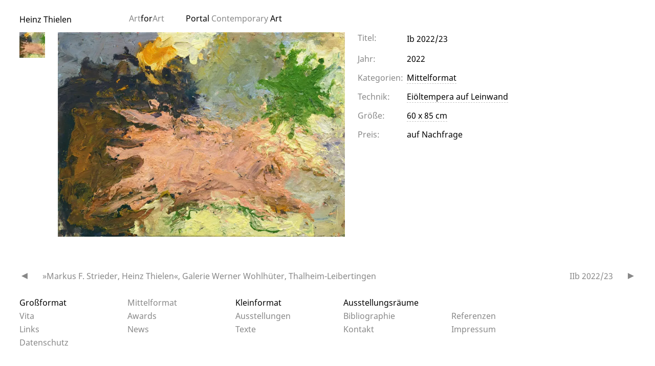

--- FILE ---
content_type: text/html; charset=UTF-8
request_url: https://heinz-thielen.de/artwork/ib-2022/
body_size: 6505
content:
<!DOCTYPE html>
<html lang="de">
<head>
<meta charset="UTF-8">
<meta name="viewport" content="width=device-width, initial-scale=1">
<link rel="profile" href="http://gmpg.org/xfn/11">
<link rel="pingback" href="https://heinz-thielen.de/xmlrpc.php">
<title>Ib 2022/23 &#8211; Heinz Thielen</title>
<meta name='robots' content='max-image-preview:large' />
<link rel="alternate" type="application/rss+xml" title="Heinz Thielen &raquo; Feed" href="https://heinz-thielen.de/feed/" />
<link rel="alternate" type="application/rss+xml" title="Heinz Thielen &raquo; Kommentar-Feed" href="https://heinz-thielen.de/comments/feed/" />
<link rel="alternate" title="oEmbed (JSON)" type="application/json+oembed" href="https://heinz-thielen.de/wp-json/oembed/1.0/embed?url=https%3A%2F%2Fheinz-thielen.de%2Fartwork%2Fib-2022%2F" />
<link rel="alternate" title="oEmbed (XML)" type="text/xml+oembed" href="https://heinz-thielen.de/wp-json/oembed/1.0/embed?url=https%3A%2F%2Fheinz-thielen.de%2Fartwork%2Fib-2022%2F&#038;format=xml" />
<style id='wp-img-auto-sizes-contain-inline-css' type='text/css'>
img:is([sizes=auto i],[sizes^="auto," i]){contain-intrinsic-size:3000px 1500px}
/*# sourceURL=wp-img-auto-sizes-contain-inline-css */
</style>
<style id='wp-block-library-inline-css' type='text/css'>
:root{--wp-block-synced-color:#7a00df;--wp-block-synced-color--rgb:122,0,223;--wp-bound-block-color:var(--wp-block-synced-color);--wp-editor-canvas-background:#ddd;--wp-admin-theme-color:#007cba;--wp-admin-theme-color--rgb:0,124,186;--wp-admin-theme-color-darker-10:#006ba1;--wp-admin-theme-color-darker-10--rgb:0,107,160.5;--wp-admin-theme-color-darker-20:#005a87;--wp-admin-theme-color-darker-20--rgb:0,90,135;--wp-admin-border-width-focus:2px}@media (min-resolution:192dpi){:root{--wp-admin-border-width-focus:1.5px}}.wp-element-button{cursor:pointer}:root .has-very-light-gray-background-color{background-color:#eee}:root .has-very-dark-gray-background-color{background-color:#313131}:root .has-very-light-gray-color{color:#eee}:root .has-very-dark-gray-color{color:#313131}:root .has-vivid-green-cyan-to-vivid-cyan-blue-gradient-background{background:linear-gradient(135deg,#00d084,#0693e3)}:root .has-purple-crush-gradient-background{background:linear-gradient(135deg,#34e2e4,#4721fb 50%,#ab1dfe)}:root .has-hazy-dawn-gradient-background{background:linear-gradient(135deg,#faaca8,#dad0ec)}:root .has-subdued-olive-gradient-background{background:linear-gradient(135deg,#fafae1,#67a671)}:root .has-atomic-cream-gradient-background{background:linear-gradient(135deg,#fdd79a,#004a59)}:root .has-nightshade-gradient-background{background:linear-gradient(135deg,#330968,#31cdcf)}:root .has-midnight-gradient-background{background:linear-gradient(135deg,#020381,#2874fc)}:root{--wp--preset--font-size--normal:16px;--wp--preset--font-size--huge:42px}.has-regular-font-size{font-size:1em}.has-larger-font-size{font-size:2.625em}.has-normal-font-size{font-size:var(--wp--preset--font-size--normal)}.has-huge-font-size{font-size:var(--wp--preset--font-size--huge)}.has-text-align-center{text-align:center}.has-text-align-left{text-align:left}.has-text-align-right{text-align:right}.has-fit-text{white-space:nowrap!important}#end-resizable-editor-section{display:none}.aligncenter{clear:both}.items-justified-left{justify-content:flex-start}.items-justified-center{justify-content:center}.items-justified-right{justify-content:flex-end}.items-justified-space-between{justify-content:space-between}.screen-reader-text{border:0;clip-path:inset(50%);height:1px;margin:-1px;overflow:hidden;padding:0;position:absolute;width:1px;word-wrap:normal!important}.screen-reader-text:focus{background-color:#ddd;clip-path:none;color:#444;display:block;font-size:1em;height:auto;left:5px;line-height:normal;padding:15px 23px 14px;text-decoration:none;top:5px;width:auto;z-index:100000}html :where(.has-border-color){border-style:solid}html :where([style*=border-top-color]){border-top-style:solid}html :where([style*=border-right-color]){border-right-style:solid}html :where([style*=border-bottom-color]){border-bottom-style:solid}html :where([style*=border-left-color]){border-left-style:solid}html :where([style*=border-width]){border-style:solid}html :where([style*=border-top-width]){border-top-style:solid}html :where([style*=border-right-width]){border-right-style:solid}html :where([style*=border-bottom-width]){border-bottom-style:solid}html :where([style*=border-left-width]){border-left-style:solid}html :where(img[class*=wp-image-]){height:auto;max-width:100%}:where(figure){margin:0 0 1em}html :where(.is-position-sticky){--wp-admin--admin-bar--position-offset:var(--wp-admin--admin-bar--height,0px)}@media screen and (max-width:600px){html :where(.is-position-sticky){--wp-admin--admin-bar--position-offset:0px}}
/*# sourceURL=wp-block-library-inline-css */
</style><style id='global-styles-inline-css' type='text/css'>
:root{--wp--preset--aspect-ratio--square: 1;--wp--preset--aspect-ratio--4-3: 4/3;--wp--preset--aspect-ratio--3-4: 3/4;--wp--preset--aspect-ratio--3-2: 3/2;--wp--preset--aspect-ratio--2-3: 2/3;--wp--preset--aspect-ratio--16-9: 16/9;--wp--preset--aspect-ratio--9-16: 9/16;--wp--preset--color--black: #000000;--wp--preset--color--cyan-bluish-gray: #abb8c3;--wp--preset--color--white: #ffffff;--wp--preset--color--pale-pink: #f78da7;--wp--preset--color--vivid-red: #cf2e2e;--wp--preset--color--luminous-vivid-orange: #ff6900;--wp--preset--color--luminous-vivid-amber: #fcb900;--wp--preset--color--light-green-cyan: #7bdcb5;--wp--preset--color--vivid-green-cyan: #00d084;--wp--preset--color--pale-cyan-blue: #8ed1fc;--wp--preset--color--vivid-cyan-blue: #0693e3;--wp--preset--color--vivid-purple: #9b51e0;--wp--preset--gradient--vivid-cyan-blue-to-vivid-purple: linear-gradient(135deg,rgb(6,147,227) 0%,rgb(155,81,224) 100%);--wp--preset--gradient--light-green-cyan-to-vivid-green-cyan: linear-gradient(135deg,rgb(122,220,180) 0%,rgb(0,208,130) 100%);--wp--preset--gradient--luminous-vivid-amber-to-luminous-vivid-orange: linear-gradient(135deg,rgb(252,185,0) 0%,rgb(255,105,0) 100%);--wp--preset--gradient--luminous-vivid-orange-to-vivid-red: linear-gradient(135deg,rgb(255,105,0) 0%,rgb(207,46,46) 100%);--wp--preset--gradient--very-light-gray-to-cyan-bluish-gray: linear-gradient(135deg,rgb(238,238,238) 0%,rgb(169,184,195) 100%);--wp--preset--gradient--cool-to-warm-spectrum: linear-gradient(135deg,rgb(74,234,220) 0%,rgb(151,120,209) 20%,rgb(207,42,186) 40%,rgb(238,44,130) 60%,rgb(251,105,98) 80%,rgb(254,248,76) 100%);--wp--preset--gradient--blush-light-purple: linear-gradient(135deg,rgb(255,206,236) 0%,rgb(152,150,240) 100%);--wp--preset--gradient--blush-bordeaux: linear-gradient(135deg,rgb(254,205,165) 0%,rgb(254,45,45) 50%,rgb(107,0,62) 100%);--wp--preset--gradient--luminous-dusk: linear-gradient(135deg,rgb(255,203,112) 0%,rgb(199,81,192) 50%,rgb(65,88,208) 100%);--wp--preset--gradient--pale-ocean: linear-gradient(135deg,rgb(255,245,203) 0%,rgb(182,227,212) 50%,rgb(51,167,181) 100%);--wp--preset--gradient--electric-grass: linear-gradient(135deg,rgb(202,248,128) 0%,rgb(113,206,126) 100%);--wp--preset--gradient--midnight: linear-gradient(135deg,rgb(2,3,129) 0%,rgb(40,116,252) 100%);--wp--preset--font-size--small: 13px;--wp--preset--font-size--medium: 20px;--wp--preset--font-size--large: 36px;--wp--preset--font-size--x-large: 42px;--wp--preset--spacing--20: 0.44rem;--wp--preset--spacing--30: 0.67rem;--wp--preset--spacing--40: 1rem;--wp--preset--spacing--50: 1.5rem;--wp--preset--spacing--60: 2.25rem;--wp--preset--spacing--70: 3.38rem;--wp--preset--spacing--80: 5.06rem;--wp--preset--shadow--natural: 6px 6px 9px rgba(0, 0, 0, 0.2);--wp--preset--shadow--deep: 12px 12px 50px rgba(0, 0, 0, 0.4);--wp--preset--shadow--sharp: 6px 6px 0px rgba(0, 0, 0, 0.2);--wp--preset--shadow--outlined: 6px 6px 0px -3px rgb(255, 255, 255), 6px 6px rgb(0, 0, 0);--wp--preset--shadow--crisp: 6px 6px 0px rgb(0, 0, 0);}:where(body) { margin: 0; }.wp-site-blocks > .alignleft { float: left; margin-right: 2em; }.wp-site-blocks > .alignright { float: right; margin-left: 2em; }.wp-site-blocks > .aligncenter { justify-content: center; margin-left: auto; margin-right: auto; }:where(.is-layout-flex){gap: 0.5em;}:where(.is-layout-grid){gap: 0.5em;}.is-layout-flow > .alignleft{float: left;margin-inline-start: 0;margin-inline-end: 2em;}.is-layout-flow > .alignright{float: right;margin-inline-start: 2em;margin-inline-end: 0;}.is-layout-flow > .aligncenter{margin-left: auto !important;margin-right: auto !important;}.is-layout-constrained > .alignleft{float: left;margin-inline-start: 0;margin-inline-end: 2em;}.is-layout-constrained > .alignright{float: right;margin-inline-start: 2em;margin-inline-end: 0;}.is-layout-constrained > .aligncenter{margin-left: auto !important;margin-right: auto !important;}.is-layout-constrained > :where(:not(.alignleft):not(.alignright):not(.alignfull)){margin-left: auto !important;margin-right: auto !important;}body .is-layout-flex{display: flex;}.is-layout-flex{flex-wrap: wrap;align-items: center;}.is-layout-flex > :is(*, div){margin: 0;}body .is-layout-grid{display: grid;}.is-layout-grid > :is(*, div){margin: 0;}body{padding-top: 0px;padding-right: 0px;padding-bottom: 0px;padding-left: 0px;}a:where(:not(.wp-element-button)){text-decoration: underline;}:root :where(.wp-element-button, .wp-block-button__link){background-color: #32373c;border-width: 0;color: #fff;font-family: inherit;font-size: inherit;font-style: inherit;font-weight: inherit;letter-spacing: inherit;line-height: inherit;padding-top: calc(0.667em + 2px);padding-right: calc(1.333em + 2px);padding-bottom: calc(0.667em + 2px);padding-left: calc(1.333em + 2px);text-decoration: none;text-transform: inherit;}.has-black-color{color: var(--wp--preset--color--black) !important;}.has-cyan-bluish-gray-color{color: var(--wp--preset--color--cyan-bluish-gray) !important;}.has-white-color{color: var(--wp--preset--color--white) !important;}.has-pale-pink-color{color: var(--wp--preset--color--pale-pink) !important;}.has-vivid-red-color{color: var(--wp--preset--color--vivid-red) !important;}.has-luminous-vivid-orange-color{color: var(--wp--preset--color--luminous-vivid-orange) !important;}.has-luminous-vivid-amber-color{color: var(--wp--preset--color--luminous-vivid-amber) !important;}.has-light-green-cyan-color{color: var(--wp--preset--color--light-green-cyan) !important;}.has-vivid-green-cyan-color{color: var(--wp--preset--color--vivid-green-cyan) !important;}.has-pale-cyan-blue-color{color: var(--wp--preset--color--pale-cyan-blue) !important;}.has-vivid-cyan-blue-color{color: var(--wp--preset--color--vivid-cyan-blue) !important;}.has-vivid-purple-color{color: var(--wp--preset--color--vivid-purple) !important;}.has-black-background-color{background-color: var(--wp--preset--color--black) !important;}.has-cyan-bluish-gray-background-color{background-color: var(--wp--preset--color--cyan-bluish-gray) !important;}.has-white-background-color{background-color: var(--wp--preset--color--white) !important;}.has-pale-pink-background-color{background-color: var(--wp--preset--color--pale-pink) !important;}.has-vivid-red-background-color{background-color: var(--wp--preset--color--vivid-red) !important;}.has-luminous-vivid-orange-background-color{background-color: var(--wp--preset--color--luminous-vivid-orange) !important;}.has-luminous-vivid-amber-background-color{background-color: var(--wp--preset--color--luminous-vivid-amber) !important;}.has-light-green-cyan-background-color{background-color: var(--wp--preset--color--light-green-cyan) !important;}.has-vivid-green-cyan-background-color{background-color: var(--wp--preset--color--vivid-green-cyan) !important;}.has-pale-cyan-blue-background-color{background-color: var(--wp--preset--color--pale-cyan-blue) !important;}.has-vivid-cyan-blue-background-color{background-color: var(--wp--preset--color--vivid-cyan-blue) !important;}.has-vivid-purple-background-color{background-color: var(--wp--preset--color--vivid-purple) !important;}.has-black-border-color{border-color: var(--wp--preset--color--black) !important;}.has-cyan-bluish-gray-border-color{border-color: var(--wp--preset--color--cyan-bluish-gray) !important;}.has-white-border-color{border-color: var(--wp--preset--color--white) !important;}.has-pale-pink-border-color{border-color: var(--wp--preset--color--pale-pink) !important;}.has-vivid-red-border-color{border-color: var(--wp--preset--color--vivid-red) !important;}.has-luminous-vivid-orange-border-color{border-color: var(--wp--preset--color--luminous-vivid-orange) !important;}.has-luminous-vivid-amber-border-color{border-color: var(--wp--preset--color--luminous-vivid-amber) !important;}.has-light-green-cyan-border-color{border-color: var(--wp--preset--color--light-green-cyan) !important;}.has-vivid-green-cyan-border-color{border-color: var(--wp--preset--color--vivid-green-cyan) !important;}.has-pale-cyan-blue-border-color{border-color: var(--wp--preset--color--pale-cyan-blue) !important;}.has-vivid-cyan-blue-border-color{border-color: var(--wp--preset--color--vivid-cyan-blue) !important;}.has-vivid-purple-border-color{border-color: var(--wp--preset--color--vivid-purple) !important;}.has-vivid-cyan-blue-to-vivid-purple-gradient-background{background: var(--wp--preset--gradient--vivid-cyan-blue-to-vivid-purple) !important;}.has-light-green-cyan-to-vivid-green-cyan-gradient-background{background: var(--wp--preset--gradient--light-green-cyan-to-vivid-green-cyan) !important;}.has-luminous-vivid-amber-to-luminous-vivid-orange-gradient-background{background: var(--wp--preset--gradient--luminous-vivid-amber-to-luminous-vivid-orange) !important;}.has-luminous-vivid-orange-to-vivid-red-gradient-background{background: var(--wp--preset--gradient--luminous-vivid-orange-to-vivid-red) !important;}.has-very-light-gray-to-cyan-bluish-gray-gradient-background{background: var(--wp--preset--gradient--very-light-gray-to-cyan-bluish-gray) !important;}.has-cool-to-warm-spectrum-gradient-background{background: var(--wp--preset--gradient--cool-to-warm-spectrum) !important;}.has-blush-light-purple-gradient-background{background: var(--wp--preset--gradient--blush-light-purple) !important;}.has-blush-bordeaux-gradient-background{background: var(--wp--preset--gradient--blush-bordeaux) !important;}.has-luminous-dusk-gradient-background{background: var(--wp--preset--gradient--luminous-dusk) !important;}.has-pale-ocean-gradient-background{background: var(--wp--preset--gradient--pale-ocean) !important;}.has-electric-grass-gradient-background{background: var(--wp--preset--gradient--electric-grass) !important;}.has-midnight-gradient-background{background: var(--wp--preset--gradient--midnight) !important;}.has-small-font-size{font-size: var(--wp--preset--font-size--small) !important;}.has-medium-font-size{font-size: var(--wp--preset--font-size--medium) !important;}.has-large-font-size{font-size: var(--wp--preset--font-size--large) !important;}.has-x-large-font-size{font-size: var(--wp--preset--font-size--x-large) !important;}
/*# sourceURL=global-styles-inline-css */
</style>
<!-- <link rel='stylesheet' id='noto-sans-font-css' href='https://heinz-thielen.de/wp-content/themes/artforart/assets/fonts/noto-sans/_font.css?ver=7' type='text/css' media='all' /> -->
<!-- <link rel='stylesheet' id='basscss-css' href='https://heinz-thielen.de/wp-content/themes/artforart/assets/3rdparty/basscss-8.1.0-custom.css?ver=8.1.0-custom' type='text/css' media='all' /> -->
<!-- <link rel='stylesheet' id='artforart-artforart-style-css' href='https://heinz-thielen.de/wp-content/themes/artforart/artforart.css?ver=260106-120405' type='text/css' media='all' /> -->
<!-- <link rel='stylesheet' id='embed-google-fonts-open-sans-css' href='https://heinz-thielen.de/wp-content/cache/embed-google-fonts/open-sans/_font.css?ver=1768780831' type='text/css' media='all' /> -->
<!-- <link rel='stylesheet' id='embed-google-fonts-noto-serif-css' href='https://heinz-thielen.de/wp-content/cache/embed-google-fonts/noto-serif/_font.css?ver=1768780833' type='text/css' media='all' /> -->
<link rel="stylesheet" type="text/css" href="//heinz-thielen.de/wp-content/cache/wpfc-minified/mlfypk7k/dctlt.css" media="all"/>
<link rel="https://api.w.org/" href="https://heinz-thielen.de/wp-json/" /><link rel="EditURI" type="application/rsd+xml" title="RSD" href="https://heinz-thielen.de/xmlrpc.php?rsd" />
<meta name="generator" content="WordPress 6.9" />
<link rel="canonical" href="https://heinz-thielen.de/artwork/ib-2022/" />
<link rel='shortlink' href='https://heinz-thielen.de/?p=5925' />
<link rel="icon" href="https://heinz-thielen.de/wp-content/uploads/2021/04/cropped-Heinz_Thielen_Arbeitsbuch_020_3-1-32x32.jpg" sizes="32x32" />
<link rel="icon" href="https://heinz-thielen.de/wp-content/uploads/2021/04/cropped-Heinz_Thielen_Arbeitsbuch_020_3-1-192x192.jpg" sizes="192x192" />
<link rel="apple-touch-icon" href="https://heinz-thielen.de/wp-content/uploads/2021/04/cropped-Heinz_Thielen_Arbeitsbuch_020_3-1-180x180.jpg" />
<meta name="msapplication-TileImage" content="https://heinz-thielen.de/wp-content/uploads/2021/04/cropped-Heinz_Thielen_Arbeitsbuch_020_3-1-270x270.jpg" />
<style type="text/css" id="wp-custom-css">
#colophon {
padding-bottom: 10px;
padding-top: 15px;
}
#colophon .row .menu .menu-item a {
padding: 0 0 4px 0;
}
.single-post .entry-meta {
display: none;
}		</style>
<style>
:root {
--artforart-thumbnail_size_w: 100px;
--artforart-lightbox-opacity: 1;
--artforart-highlight: #888888;
--artforart-artwork-thumbnail_size: 100px;
}
</style>
</head>
<body class="wp-singular artwork-template-default single single-artwork postid-5925 wp-theme-artforart mobile-direction- artwork-categories-mittelformat artforart-grid-mode-classic">
<nav id="artforart-mobile-nav" class="navmenu navmenu-default navmenu-fixed-left offcanvas pt2 pb2"
role="navigation">
<button type="button" class="navbar-toggle"> &#9587;</button>
<section class="bold mb1">
<a href="https://heinz-thielen.de/"
rel="home">Heinz Thielen</a>
</section>
<section id="nav_menu-4" class="mb1 widget widget_nav_menu"><h2 class="widget-title">Heinz Thielen</h2><div class="menu-kategorie-navigation-container"><ul id="menu-kategorie-navigation" class="menu"><li id="menu-item-4346" class="width-2 menu-item menu-item-type-taxonomy menu-item-object-artwork-categories menu-item-4346"><a href="https://heinz-thielen.de/artwork-category/grossformat/">Großformat</a></li>
<li id="menu-item-4344" class="width-2 menu-item menu-item-type-taxonomy menu-item-object-artwork-categories current-artwork-ancestor current-menu-parent current-artwork-parent menu-item-4344 artforart-current-category"><a href="https://heinz-thielen.de/artwork-category/mittelformat/">Mittelformat</a></li>
<li id="menu-item-4343" class="width-2 menu-item menu-item-type-taxonomy menu-item-object-artwork-categories menu-item-4343"><a href="https://heinz-thielen.de/artwork-category/kleinformat/">Kleinformat</a></li>
<li id="menu-item-4345" class="width-2 menu-item menu-item-type-taxonomy menu-item-object-artwork-categories menu-item-4345"><a href="https://heinz-thielen.de/artwork-category/ausstellungsraeume/">Ausstellungsräume</a></li>
</ul></div></section><section id="nav_menu-5" class="mb1 widget widget_nav_menu"><div class="menu-bottom-navigation-container"><ul id="menu-bottom-navigation" class="menu"><li id="menu-item-4290" class="width-2 menu-item menu-item-type-post_type_archive menu-item-object-vita menu-item-4290"><a href="https://heinz-thielen.de/vita/">Vita</a></li>
<li id="menu-item-4306" class="width-2 menu-item menu-item-type-post_type_archive menu-item-object-awards menu-item-4306"><a href="https://heinz-thielen.de/awards/">Awards</a></li>
<li id="menu-item-4312" class="width-2 menu-item menu-item-type-post_type_archive menu-item-object-exhibitions menu-item-4312"><a href="https://heinz-thielen.de/exhibitions/">Ausstellungen</a></li>
<li id="menu-item-4292" class="width-2 menu-item menu-item-type-post_type_archive menu-item-object-bibliography menu-item-4292"><a href="https://heinz-thielen.de/bibliography/">Bibliographie</a></li>
<li id="menu-item-4323" class="width-2 menu-item menu-item-type-post_type_archive menu-item-object-references menu-item-4323"><a href="https://heinz-thielen.de/references/">Referenzen</a></li>
<li id="menu-item-4324" class="width-2 menu-item menu-item-type-post_type_archive menu-item-object-links menu-item-4324"><a href="https://heinz-thielen.de/links/">Links</a></li>
<li id="menu-item-20" class="width-2 menu-item menu-item-type-post_type menu-item-object-page current_page_parent menu-item-20"><a href="https://heinz-thielen.de/news/">News</a></li>
<li id="menu-item-4347" class="width-2 menu-item menu-item-type-post_type_archive menu-item-object-texts menu-item-4347"><a href="https://heinz-thielen.de/texts/">Texte</a></li>
<li id="menu-item-73" class="width-2 menu-item menu-item-type-post_type menu-item-object-page menu-item-73"><a href="https://heinz-thielen.de/kontakt/">Kontakt</a></li>
<li id="menu-item-4336" class="width-2 menu-item menu-item-type-post_type menu-item-object-page menu-item-4336"><a href="https://heinz-thielen.de/impressum/">Impressum</a></li>
<li id="menu-item-4342" class="width-2 menu-item menu-item-type-post_type menu-item-object-page menu-item-privacy-policy menu-item-4342"><a rel="privacy-policy" href="https://heinz-thielen.de/datenschutzerklaerung/">Datenschutz­</a></li>
</ul></div></section>	
<section class="mb1 mt2">
<a href="https://artforart.de/redirect/heinz-thielen.de" target="_blank">
<figure class="m0">
<img loading="lazy"
src="https://heinz-thielen.de/wp-content/themes/artforart/assets/images/artforart.svg"
alt="ArtforArt Contemporary Art" class="wp-image-4982" width="84" height="84">
<figcaption>ArtforArt Contemporary Art</figcaption>
</figure>
</a>
</section>
</nav>
<div id="page" class="site">
<header id="masthead" role="banner">
<section class="artforart-grid">
<div class="colspan-2 site-branding">
<span class="site-title"><a href="https://heinz-thielen.de/"
rel="home">Heinz Thielen</a><br class="hide-on-large" /><span class="hide-on-large">Malerei</span></span>
</div><!-- .site-branding -->
<div class="colspan-4 site-subtitle hide-on-small">
<a title="ArtforArt Portal" class="artforart-grid-width inline-block" href="https://artforart.de/redirect/heinz-thielen.de"
target="_blank" rel="noopener">
<span class="artforart-highlight-color">Art</span><span>for</span><span
class="artforart-highlight-color">Art</span></a>
<a title="ArtforArt Portal" href="https://artforart.de/redirect/heinz-thielen.de" target="_blank"
rel="noopener">Portal <span class="artforart-highlight-color">Contemporary </span>Art</a>
</div>
<div class="navbar-toggle-wrapper">
<button type="button" class="navbar-toggle">
&#9776;
</button>
</div>
</section>
</header><!-- #masthead -->
<div id="content" class="site-content">	<main id="main" class="site-main with-navigation" role="main">
<article id="post-5925" class="artwork-content-grid with-thumbnails-1 post-5925 artwork type-artwork status-publish hentry artwork-categories-mittelformat artwork-technique-eioeltempera-auf-leinwand artwork-size-60-x-85-cm">
<div class="artforart-thumbnails">			<div class="artwork-thumbnail-trigger"
data-artwork-id="5929"
data-artwork-is-ad="">
<img width="50" height="50" src="https://heinz-thielen.de/wp-content/uploads/2022/12/heinz-thielen-1b-2022-50x50.jpg" class="attachment-tiny_cropped size-tiny_cropped" alt="" decoding="async" srcset="https://heinz-thielen.de/wp-content/uploads/2022/12/heinz-thielen-1b-2022-50x50.jpg 50w, https://heinz-thielen.de/wp-content/uploads/2022/12/heinz-thielen-1b-2022-100x100.jpg 100w, https://heinz-thielen.de/wp-content/uploads/2022/12/heinz-thielen-1b-2022-200x200.jpg 200w, https://heinz-thielen.de/wp-content/uploads/2022/12/heinz-thielen-1b-2022-400x400.jpg 400w" sizes="(max-width: 50px) 100vw, 50px" />			</div>
</div>	<div class="artwork-images">
<a rel="lightbox"
class="artwork-image artwork-image-5929"
href="https://heinz-thielen.de/wp-content/uploads/2022/12/heinz-thielen-1b-2022.jpg"
id="artworkinfo-image-5929">
<img width="640" height="456" src="https://heinz-thielen.de/wp-content/uploads/2022/12/heinz-thielen-1b-2022-1024x729.jpg" class="attachment-large size-large" alt="" decoding="async" fetchpriority="high" srcset="https://heinz-thielen.de/wp-content/uploads/2022/12/heinz-thielen-1b-2022-1024x729.jpg 1024w, https://heinz-thielen.de/wp-content/uploads/2022/12/heinz-thielen-1b-2022-300x213.jpg 300w, https://heinz-thielen.de/wp-content/uploads/2022/12/heinz-thielen-1b-2022-1536x1093.jpg 1536w, https://heinz-thielen.de/wp-content/uploads/2022/12/heinz-thielen-1b-2022.jpg 1772w" sizes="(max-width: 640px) 100vw, 640px" />			</a>
</div>
<div class="artwork-info">
<section class=" artforart-grid-2-children mb1">
<div class="artwork-info-entry title artwork-hide-on-ad">
<span class="title">Titel:</span>
<h1 class="value font-size-regular">Ib 2022/23</h1>
</div>
<div class="artwork-info-entry artwork-hide-on-ad for-year">
<span class="title">Jahr:</span>
<span class="value">2022</span>
</div>
<div class="artwork-info-entry artwork-hide-on-ad for-tax-artwork-categories">
<span class="title">Kategorien:</span>
<span class="value"><a href="https://heinz-thielen.de/artwork-category/mittelformat/" rel="tag">Mittelformat</a></span>
</div>
<div class="artwork-info-entry artwork-hide-on-ad for-tax-artwork-technique">
<span class="title">Technik:</span>
<span class="value"><a href="https://heinz-thielen.de/artwork-technique/eioeltempera-auf-leinwand/" rel="tag">Eiöltempera auf Leinwand</a></span>
</div>
<div class="artwork-info-entry artwork-hide-on-ad for-tax-artwork-size">
<span class="title">Größe:</span>
<span class="value"><a href="https://heinz-thielen.de/artwork-size/60-x-85-cm/" rel="tag">60 x 85 cm</a></span>
</div>
<div class="artwork-info-entry artwork-hide-on-ad for-artwork-price">
<span class="title">Preis:</span>
<span class="value">auf Nachfrage</span>
</div>
</section>
</div>
</article><!-- #post-## -->
<nav class="navigation post-navigation" aria-label="Beiträge">
<h2 class="screen-reader-text">Beitragsnavigation</h2>
<div class="nav-links"><div class="nav-previous"><a href="https://heinz-thielen.de/artwork/markus-f-strieder-heinz-thielen-galerie-werner-wohlhueter-thalheim-leibertingen-5/" rel="prev">»Markus F. Strieder, Heinz Thielen«, Galerie Werner Wohlhüter, Thalheim-Leibertingen</a></div><div class="nav-next"><a href="https://heinz-thielen.de/artwork/iib-2022/" rel="next">IIb 2022/23</a></div></div>
</nav>	</main><!-- #main -->

</div><!-- #content -->
<footer id="colophon" class="site-footer" role="contentinfo">
<div class="container-fluid">
<div class="row clearfix first">
<section id="nav_menu-2" class="widget widget_nav_menu"><div class="menu-kategorie-navigation-container"><ul id="menu-kategorie-navigation-1" class="menu"><li class="width-2 menu-item menu-item-type-taxonomy menu-item-object-artwork-categories menu-item-4346"><a href="https://heinz-thielen.de/artwork-category/grossformat/">Großformat</a></li>
<li class="width-2 menu-item menu-item-type-taxonomy menu-item-object-artwork-categories current-artwork-ancestor current-menu-parent current-artwork-parent menu-item-4344 artforart-current-category"><a href="https://heinz-thielen.de/artwork-category/mittelformat/">Mittelformat</a></li>
<li class="width-2 menu-item menu-item-type-taxonomy menu-item-object-artwork-categories menu-item-4343"><a href="https://heinz-thielen.de/artwork-category/kleinformat/">Kleinformat</a></li>
<li class="width-2 menu-item menu-item-type-taxonomy menu-item-object-artwork-categories menu-item-4345"><a href="https://heinz-thielen.de/artwork-category/ausstellungsraeume/">Ausstellungsräume</a></li>
</ul></div></section>		</div>
<div class="row clearfix second">
<section id="nav_menu-3" class="widget widget_nav_menu"><div class="menu-bottom-navigation-container"><ul id="menu-bottom-navigation-1" class="menu"><li class="width-2 menu-item menu-item-type-post_type_archive menu-item-object-vita menu-item-4290"><a href="https://heinz-thielen.de/vita/">Vita</a></li>
<li class="width-2 menu-item menu-item-type-post_type_archive menu-item-object-awards menu-item-4306"><a href="https://heinz-thielen.de/awards/">Awards</a></li>
<li class="width-2 menu-item menu-item-type-post_type_archive menu-item-object-exhibitions menu-item-4312"><a href="https://heinz-thielen.de/exhibitions/">Ausstellungen</a></li>
<li class="width-2 menu-item menu-item-type-post_type_archive menu-item-object-bibliography menu-item-4292"><a href="https://heinz-thielen.de/bibliography/">Bibliographie</a></li>
<li class="width-2 menu-item menu-item-type-post_type_archive menu-item-object-references menu-item-4323"><a href="https://heinz-thielen.de/references/">Referenzen</a></li>
<li class="width-2 menu-item menu-item-type-post_type_archive menu-item-object-links menu-item-4324"><a href="https://heinz-thielen.de/links/">Links</a></li>
<li class="width-2 menu-item menu-item-type-post_type menu-item-object-page current_page_parent menu-item-20"><a href="https://heinz-thielen.de/news/">News</a></li>
<li class="width-2 menu-item menu-item-type-post_type_archive menu-item-object-texts menu-item-4347"><a href="https://heinz-thielen.de/texts/">Texte</a></li>
<li class="width-2 menu-item menu-item-type-post_type menu-item-object-page menu-item-73"><a href="https://heinz-thielen.de/kontakt/">Kontakt</a></li>
<li class="width-2 menu-item menu-item-type-post_type menu-item-object-page menu-item-4336"><a href="https://heinz-thielen.de/impressum/">Impressum</a></li>
<li class="width-2 menu-item menu-item-type-post_type menu-item-object-page menu-item-privacy-policy menu-item-4342"><a rel="privacy-policy" href="https://heinz-thielen.de/datenschutzerklaerung/">Datenschutz­</a></li>
</ul></div></section>		</div>
</div>
</footer><!-- #colophon -->
</div><!-- #page -->
<script type="speculationrules">
{"prefetch":[{"source":"document","where":{"and":[{"href_matches":"/*"},{"not":{"href_matches":["/wp-*.php","/wp-admin/*","/wp-content/uploads/*","/wp-content/*","/wp-content/plugins/*","/wp-content/themes/artforart/*","/*\\?(.+)"]}},{"not":{"selector_matches":"a[rel~=\"nofollow\"]"}},{"not":{"selector_matches":".no-prefetch, .no-prefetch a"}}]},"eagerness":"conservative"}]}
</script>
<script type="text/javascript" src="https://heinz-thielen.de/wp-content/themes/artforart/assets/js/artforart.js?ver=260106-120405" id="artforart-artforart-js-js"></script>
<script type="text/javascript" id="statify-js-js-extra">
/* <![CDATA[ */
var statify_ajax = {"url":"https://heinz-thielen.de/wp-admin/admin-ajax.php","nonce":"54e0aa9daf"};
//# sourceURL=statify-js-js-extra
/* ]]> */
</script>
<script type="text/javascript" src="https://heinz-thielen.de/wp-content/plugins/statify/js/snippet.min.js?ver=1.8.4" id="statify-js-js"></script>
</body>
</html><!-- WP Fastest Cache file was created in 0.381 seconds, on 19. January 2026 @ 3:23 -->

--- FILE ---
content_type: application/javascript
request_url: https://heinz-thielen.de/wp-content/themes/artforart/assets/js/artforart.js?ver=260106-120405
body_size: 490
content:
/** "Framework" */

forAny = function (selector, callbackfn, container) {
    container = container || document;
    container.querySelectorAll(selector).forEach(callbackfn);
}

onAny = function (selector, type, callbackfn, container) {
    container = container || document;
    container.querySelectorAll(selector).forEach(element => element.addEventListener(type, event => {
        callbackfn(element, event);
    }));
}


whenVisible = function (selector, callbackfn, container) {
    container = container || document;

    let observer = new IntersectionObserver(observer_callback, {
        root: null,
        rootMargin: '0px',
        threshold: 0
    });

    forAny(selector, (element) => observer.observe(element), container);

    function observer_callback(changes, observer) {
        changes.forEach((change) => {
            if (change.isIntersecting) {
                observer.unobserve(change.target);
                callbackfn(change.target);
            }
        });
    }
};

/** Logic **/

whenVisible('.navbar-toggle', (element) => {
    element.addEventListener('click', event => document.body.classList.toggle('mobile-nav-opened'));
})

whenVisible(".artwork-thumbnail-trigger", (element) => {
    element.addEventListener('click', artforart_switch_thumbnail);
    element.addEventListener('mouseenter', artforart_switch_thumbnail);
});

function artforart_switch_thumbnail(event) {
    let target = event.target;
    let imageId = target.dataset.artworkId;
    let is_ad_mode = target.dataset.artworkIsAd;

    if (!imageId) {
        return;
    }

    forAny('.artwork-image:not(.artwork-image-' + imageId + '),.artwork-info-item:not(.artwork-image-' + imageId + ')', element => element.classList.add('hidden'))

    forAny('.artwork-image-' + imageId, element => element.classList.remove('hidden'))

    if (is_ad_mode === '1') {
        document.body.classList.add('artforart-ad-mode')
    } else {
        document.body.classList.remove('artforart-ad-mode')
    }
}